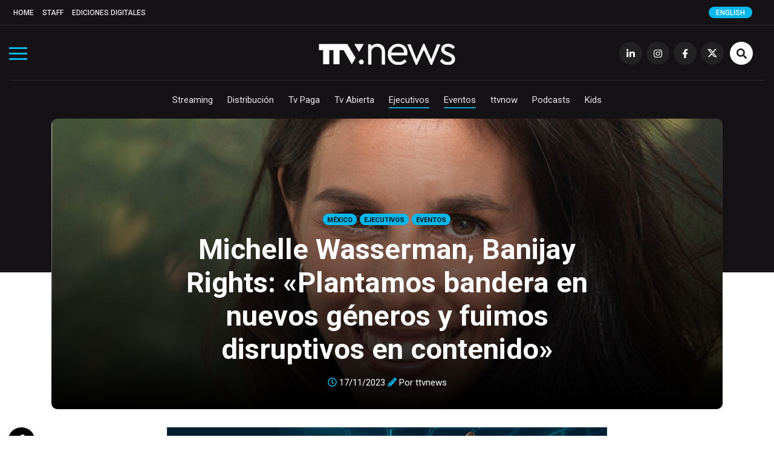

--- FILE ---
content_type: text/html; charset=UTF-8
request_url: https://www.todotvnews.com/michelle-wasserman-banijay-rights-plantamos-bandera-en-nuevos-generos-y-fuimos-disruptivos-en-contenido/
body_size: 15750
content:

<!DOCTYPE html>
<html lang="es-ES">
	<head>
		<meta charset="utf-8">
		<meta http-equiv="X-UA-Compatible" content="IE=edge">
		<meta name="viewport" content="width=device-width, initial-scale=1">
		
		<!-- Google Tag Manager -->
		<script>(function(w,d,s,l,i){w[l]=w[l]||[];w[l].push({'gtm.start':
		new Date().getTime(),event:'gtm.js'});var f=d.getElementsByTagName(s)[0],
		j=d.createElement(s),dl=l!='dataLayer'?'&l='+l:'';j.async=true;j.src=
		'https://www.googletagmanager.com/gtm.js?id='+i+dl;f.parentNode.insertBefore(j,f);
		})(window,document,'script','dataLayer','GTM-5K4WX5L');</script>
		<!-- End Google Tag Manager -->

		
                
        <title>Michelle Wasserman, Banijay Rights: &quot;Plantamos bandera en nuevos géneros y fuimos disruptivos en contenido&quot; - TTV News</title>

		        
		        
		
		
				
		
		<!-- favicon -->
		<link rel="shortcut icon" href="https://www.todotvnews.com/wp-content/themes/ttvnews_theme/assets/images/favicon.png?v2">
		<!-- Google Fonts-->
		<link href="https://fonts.googleapis.com/css?family=Roboto:300,400,400i,500,700,900&display=swap" rel="stylesheet">
		<link href="https://fonts.googleapis.com/css?family=Open+Sans:300,400,400i,700,800" rel="stylesheet">
		
		<!-- Bootstrap CSS -->
		<link href="https://www.todotvnews.com/wp-content/themes/ttvnews_theme/assets/bootstrap/css/bootstrap.min.css" rel="stylesheet">
		<!-- Hover CSS -->
		<link href="https://www.todotvnews.com/wp-content/themes/ttvnews_theme/assets/css/hover.css" rel="stylesheet">
		<!-- Normalize CSS -->
    	<link href="https://www.todotvnews.com/wp-content/themes/ttvnews_theme/assets/css/normalize.css" rel="stylesheet">
    	<!-- Toggle CSS -->
    	<link href="https://www.todotvnews.com/wp-content/themes/ttvnews_theme/assets/css/toggle-menu.css?20211217v2" rel="stylesheet">
    	<!-- Slick CSS -->
    	<link href="https://www.todotvnews.com/wp-content/themes/ttvnews_theme/assets/css/slick.css" rel="stylesheet">
    	<!-- SlickTheme CSS -->
    	<link href="https://www.todotvnews.com/wp-content/themes/ttvnews_theme/assets/css/slick-theme.css" rel="stylesheet">
        <!-- Animate CSS -->
    	<link href="https://www.todotvnews.com/wp-content/themes/ttvnews_theme/assets/css/animate.css" rel="stylesheet">
		<!-- Custom css  -->
		<link href="https://www.todotvnews.com/wp-content/themes/ttvnews_theme/assets/css/style.css?20201205" rel="stylesheet">
		
				<style>
        	.content-banner-en{display:none;}
        </style>
						
		<!--touch icon-->
		<link rel="apple-touch-icon" href="https://www.todotvnews.com/wp-content/themes/ttvnews_theme/assets/images/touch-icon-iphone-v2.png">
		<link rel="apple-touch-icon" sizes="76x76" href="https://www.todotvnews.com/wp-content/themes/ttvnews_theme/assets/images/touch-icon-iphone-v2.png">
		<link rel="apple-touch-icon" sizes="120x120" href="https://www.todotvnews.com/wp-content/themes/ttvnews_theme/assets/images/touch-icon-iphone-v2.png">
		<link rel="apple-touch-icon" sizes="152x152" href="https://www.todotvnews.com/wp-content/themes/ttvnews_theme/assets/images/touch-icon-iphone-v2.png">

		<!-- HTML5 shim and Respond.js for IE8 support of HTML5 elements and media queries -->
		<!-- WARNING: Respond.js doesn't work if you view the page via file:// -->
		<!--[if lt IE 9]
		<script src="https://oss.maxcdn.com/html5shiv/3.7.3/html5shiv.min.js"></script>
		<script src="https://oss.maxcdn.com/respond/1.4.2/respond.min.js"></script>
		<![endif]-->
		<script defer src="https://use.fontawesome.com/releases/v5.15.4/js/all.js" integrity="sha384-rOA1PnstxnOBLzCLMcre8ybwbTmemjzdNlILg8O7z1lUkLXozs4DHonlDtnE7fpc" crossorigin="anonymous"></script>

		<meta name='robots' content='index, follow, max-image-preview:large, max-snippet:-1, max-video-preview:-1' />
<link rel="alternate" hreflang="es" href="https://www.todotvnews.com/michelle-wasserman-banijay-rights-plantamos-bandera-en-nuevos-generos-y-fuimos-disruptivos-en-contenido/" />
<link rel="alternate" hreflang="en" href="https://www.todotvnews.com/en/michelle-wasserman-banijay-rights-we-planted-flag-in-new-genres-and-were-disruptive-in-content/" />

	<!-- This site is optimized with the Yoast SEO plugin v17.0 - https://yoast.com/wordpress/plugins/seo/ -->
	<meta name="description" content="La ejecutiva dialogó con ttvnews acerca del éxito que sus realities y formatos han cosechado en este 2023 y los títulos del género que están presentando" />
	<link rel="canonical" href="https://www.todotvnews.com/michelle-wasserman-banijay-rights-plantamos-bandera-en-nuevos-generos-y-fuimos-disruptivos-en-contenido/" />
	<meta property="og:locale" content="es_ES" />
	<meta property="og:type" content="article" />
	<meta property="og:title" content="Michelle Wasserman, Banijay Rights: &quot;Plantamos bandera en nuevos géneros y fuimos disruptivos en contenido&quot; - TTV News" />
	<meta property="og:description" content="La ejecutiva dialogó con ttvnews acerca del éxito que sus realities y formatos han cosechado en este 2023 y los títulos del género que están presentando" />
	<meta property="og:url" content="https://www.todotvnews.com/michelle-wasserman-banijay-rights-plantamos-bandera-en-nuevos-generos-y-fuimos-disruptivos-en-contenido/" />
	<meta property="og:site_name" content="TTV News" />
	<meta property="article:publisher" content="https://www.facebook.com/todotvnewsoficial?ref=hl" />
	<meta property="article:published_time" content="2023-11-17T18:21:54+00:00" />
	<meta property="article:modified_time" content="2023-11-17T19:40:45+00:00" />
	<meta property="og:image" content="http://todotvnews.com/wp-content/uploads/2023/11/michelle1.jpg" />
	<meta property="og:image:width" content="960" />
	<meta property="og:image:height" content="600" />
	<meta name="twitter:card" content="summary_large_image" />
	<meta name="twitter:creator" content="@todotvnews" />
	<meta name="twitter:site" content="@todotvnews" />
	<meta name="twitter:label1" content="Escrito por" />
	<meta name="twitter:data1" content="Carolina Mussio" />
	<meta name="twitter:label2" content="Tiempo de lectura" />
	<meta name="twitter:data2" content="5 minutos" />
	<script type="application/ld+json" class="yoast-schema-graph">{"@context":"https://schema.org","@graph":[{"@type":"Organization","@id":"https://www.todotvnews.com/en/#organization","name":"TTV Media Group","url":"https://www.todotvnews.com/en/","sameAs":["https://www.facebook.com/todotvnewsoficial?ref=hl","https://www.instagram.com/todotvnews","https://www.linkedin.com/company/todotvmedia","https://twitter.com/todotvnews"],"logo":{"@type":"ImageObject","@id":"https://www.todotvnews.com/en/#logo","inLanguage":"es","url":"https://www.todotvnews.com/wp-content/uploads/2022/07/logo-ttvmediagroup-v2.png","contentUrl":"https://www.todotvnews.com/wp-content/uploads/2022/07/logo-ttvmediagroup-v2.png","width":552,"height":150,"caption":"TTV Media Group"},"image":{"@id":"https://www.todotvnews.com/en/#logo"}},{"@type":"WebSite","@id":"https://www.todotvnews.com/en/#website","url":"https://www.todotvnews.com/en/","name":"TTV News","description":"Somos es el medio l\u00edder de informaci\u00f3n sobre el negocio de la producci\u00f3n, distribuci\u00f3n y consumo de contenidos audiovisuales en Iberoam\u00e9rica","publisher":{"@id":"https://www.todotvnews.com/en/#organization"},"potentialAction":[{"@type":"SearchAction","target":{"@type":"EntryPoint","urlTemplate":"https://www.todotvnews.com/en/?s={search_term_string}"},"query-input":"required name=search_term_string"}],"inLanguage":"es"},{"@type":"ImageObject","@id":"https://www.todotvnews.com/michelle-wasserman-banijay-rights-plantamos-bandera-en-nuevos-generos-y-fuimos-disruptivos-en-contenido/#primaryimage","inLanguage":"es","url":"https://www.todotvnews.com/wp-content/uploads/2023/11/michelle1.jpg","contentUrl":"https://www.todotvnews.com/wp-content/uploads/2023/11/michelle1.jpg","width":960,"height":600},{"@type":"WebPage","@id":"https://www.todotvnews.com/michelle-wasserman-banijay-rights-plantamos-bandera-en-nuevos-generos-y-fuimos-disruptivos-en-contenido/#webpage","url":"https://www.todotvnews.com/michelle-wasserman-banijay-rights-plantamos-bandera-en-nuevos-generos-y-fuimos-disruptivos-en-contenido/","name":"Michelle Wasserman, Banijay Rights: \"Plantamos bandera en nuevos g\u00e9neros y fuimos disruptivos en contenido\" - TTV News","isPartOf":{"@id":"https://www.todotvnews.com/en/#website"},"primaryImageOfPage":{"@id":"https://www.todotvnews.com/michelle-wasserman-banijay-rights-plantamos-bandera-en-nuevos-generos-y-fuimos-disruptivos-en-contenido/#primaryimage"},"datePublished":"2023-11-17T18:21:54+00:00","dateModified":"2023-11-17T19:40:45+00:00","description":"La ejecutiva dialog\u00f3 con ttvnews acerca del \u00e9xito que sus realities y formatos han cosechado en este 2023 y los t\u00edtulos del g\u00e9nero que est\u00e1n presentando","breadcrumb":{"@id":"https://www.todotvnews.com/michelle-wasserman-banijay-rights-plantamos-bandera-en-nuevos-generos-y-fuimos-disruptivos-en-contenido/#breadcrumb"},"inLanguage":"es","potentialAction":[{"@type":"ReadAction","target":["https://www.todotvnews.com/michelle-wasserman-banijay-rights-plantamos-bandera-en-nuevos-generos-y-fuimos-disruptivos-en-contenido/"]}]},{"@type":"BreadcrumbList","@id":"https://www.todotvnews.com/michelle-wasserman-banijay-rights-plantamos-bandera-en-nuevos-generos-y-fuimos-disruptivos-en-contenido/#breadcrumb","itemListElement":[{"@type":"ListItem","position":1,"name":"Portada","item":"https://www.todotvnews.com/en/"},{"@type":"ListItem","position":2,"name":"Michelle Wasserman, Banijay Rights: \u00abPlantamos bandera en nuevos g\u00e9neros y fuimos disruptivos en contenido\u00bb"}]},{"@type":"Article","@id":"https://www.todotvnews.com/michelle-wasserman-banijay-rights-plantamos-bandera-en-nuevos-generos-y-fuimos-disruptivos-en-contenido/#article","isPartOf":{"@id":"https://www.todotvnews.com/michelle-wasserman-banijay-rights-plantamos-bandera-en-nuevos-generos-y-fuimos-disruptivos-en-contenido/#webpage"},"author":{"@id":"https://www.todotvnews.com/en/#/schema/person/d8bab25342daf47a6d90a638213b9755"},"headline":"Michelle Wasserman, Banijay Rights: \u00abPlantamos bandera en nuevos g\u00e9neros y fuimos disruptivos en contenido\u00bb","datePublished":"2023-11-17T18:21:54+00:00","dateModified":"2023-11-17T19:40:45+00:00","mainEntityOfPage":{"@id":"https://www.todotvnews.com/michelle-wasserman-banijay-rights-plantamos-bandera-en-nuevos-generos-y-fuimos-disruptivos-en-contenido/#webpage"},"wordCount":1169,"publisher":{"@id":"https://www.todotvnews.com/en/#organization"},"image":{"@id":"https://www.todotvnews.com/michelle-wasserman-banijay-rights-plantamos-bandera-en-nuevos-generos-y-fuimos-disruptivos-en-contenido/#primaryimage"},"thumbnailUrl":"https://www.todotvnews.com/wp-content/uploads/2023/11/michelle1.jpg","articleSection":["Ejecutivos","Eventos"],"inLanguage":"es"},{"@type":"Person","@id":"https://www.todotvnews.com/en/#/schema/person/d8bab25342daf47a6d90a638213b9755","name":"Carolina Mussio","url":"https://www.todotvnews.com/author/cmussio/"}]}</script>
	<!-- / Yoast SEO plugin. -->


<link rel='dns-prefetch' href='//todotvnews.com' />
<link rel='stylesheet' id='wp-block-library-css' href='https://www.todotvnews.com/wp-includes/css/dist/block-library/style.min.css?ver=6165724e95ebf11659dc72591835af3e' type='text/css' media='all' />
<link rel='stylesheet' id='classic-theme-styles-css' href='https://www.todotvnews.com/wp-includes/css/classic-themes.min.css?ver=1' type='text/css' media='all' />
<style id='global-styles-inline-css' type='text/css'>
body{--wp--preset--color--black: #000000;--wp--preset--color--cyan-bluish-gray: #abb8c3;--wp--preset--color--white: #ffffff;--wp--preset--color--pale-pink: #f78da7;--wp--preset--color--vivid-red: #cf2e2e;--wp--preset--color--luminous-vivid-orange: #ff6900;--wp--preset--color--luminous-vivid-amber: #fcb900;--wp--preset--color--light-green-cyan: #7bdcb5;--wp--preset--color--vivid-green-cyan: #00d084;--wp--preset--color--pale-cyan-blue: #8ed1fc;--wp--preset--color--vivid-cyan-blue: #0693e3;--wp--preset--color--vivid-purple: #9b51e0;--wp--preset--gradient--vivid-cyan-blue-to-vivid-purple: linear-gradient(135deg,rgba(6,147,227,1) 0%,rgb(155,81,224) 100%);--wp--preset--gradient--light-green-cyan-to-vivid-green-cyan: linear-gradient(135deg,rgb(122,220,180) 0%,rgb(0,208,130) 100%);--wp--preset--gradient--luminous-vivid-amber-to-luminous-vivid-orange: linear-gradient(135deg,rgba(252,185,0,1) 0%,rgba(255,105,0,1) 100%);--wp--preset--gradient--luminous-vivid-orange-to-vivid-red: linear-gradient(135deg,rgba(255,105,0,1) 0%,rgb(207,46,46) 100%);--wp--preset--gradient--very-light-gray-to-cyan-bluish-gray: linear-gradient(135deg,rgb(238,238,238) 0%,rgb(169,184,195) 100%);--wp--preset--gradient--cool-to-warm-spectrum: linear-gradient(135deg,rgb(74,234,220) 0%,rgb(151,120,209) 20%,rgb(207,42,186) 40%,rgb(238,44,130) 60%,rgb(251,105,98) 80%,rgb(254,248,76) 100%);--wp--preset--gradient--blush-light-purple: linear-gradient(135deg,rgb(255,206,236) 0%,rgb(152,150,240) 100%);--wp--preset--gradient--blush-bordeaux: linear-gradient(135deg,rgb(254,205,165) 0%,rgb(254,45,45) 50%,rgb(107,0,62) 100%);--wp--preset--gradient--luminous-dusk: linear-gradient(135deg,rgb(255,203,112) 0%,rgb(199,81,192) 50%,rgb(65,88,208) 100%);--wp--preset--gradient--pale-ocean: linear-gradient(135deg,rgb(255,245,203) 0%,rgb(182,227,212) 50%,rgb(51,167,181) 100%);--wp--preset--gradient--electric-grass: linear-gradient(135deg,rgb(202,248,128) 0%,rgb(113,206,126) 100%);--wp--preset--gradient--midnight: linear-gradient(135deg,rgb(2,3,129) 0%,rgb(40,116,252) 100%);--wp--preset--duotone--dark-grayscale: url('#wp-duotone-dark-grayscale');--wp--preset--duotone--grayscale: url('#wp-duotone-grayscale');--wp--preset--duotone--purple-yellow: url('#wp-duotone-purple-yellow');--wp--preset--duotone--blue-red: url('#wp-duotone-blue-red');--wp--preset--duotone--midnight: url('#wp-duotone-midnight');--wp--preset--duotone--magenta-yellow: url('#wp-duotone-magenta-yellow');--wp--preset--duotone--purple-green: url('#wp-duotone-purple-green');--wp--preset--duotone--blue-orange: url('#wp-duotone-blue-orange');--wp--preset--font-size--small: 13px;--wp--preset--font-size--medium: 20px;--wp--preset--font-size--large: 36px;--wp--preset--font-size--x-large: 42px;--wp--preset--spacing--20: 0.44rem;--wp--preset--spacing--30: 0.67rem;--wp--preset--spacing--40: 1rem;--wp--preset--spacing--50: 1.5rem;--wp--preset--spacing--60: 2.25rem;--wp--preset--spacing--70: 3.38rem;--wp--preset--spacing--80: 5.06rem;}:where(.is-layout-flex){gap: 0.5em;}body .is-layout-flow > .alignleft{float: left;margin-inline-start: 0;margin-inline-end: 2em;}body .is-layout-flow > .alignright{float: right;margin-inline-start: 2em;margin-inline-end: 0;}body .is-layout-flow > .aligncenter{margin-left: auto !important;margin-right: auto !important;}body .is-layout-constrained > .alignleft{float: left;margin-inline-start: 0;margin-inline-end: 2em;}body .is-layout-constrained > .alignright{float: right;margin-inline-start: 2em;margin-inline-end: 0;}body .is-layout-constrained > .aligncenter{margin-left: auto !important;margin-right: auto !important;}body .is-layout-constrained > :where(:not(.alignleft):not(.alignright):not(.alignfull)){max-width: var(--wp--style--global--content-size);margin-left: auto !important;margin-right: auto !important;}body .is-layout-constrained > .alignwide{max-width: var(--wp--style--global--wide-size);}body .is-layout-flex{display: flex;}body .is-layout-flex{flex-wrap: wrap;align-items: center;}body .is-layout-flex > *{margin: 0;}:where(.wp-block-columns.is-layout-flex){gap: 2em;}.has-black-color{color: var(--wp--preset--color--black) !important;}.has-cyan-bluish-gray-color{color: var(--wp--preset--color--cyan-bluish-gray) !important;}.has-white-color{color: var(--wp--preset--color--white) !important;}.has-pale-pink-color{color: var(--wp--preset--color--pale-pink) !important;}.has-vivid-red-color{color: var(--wp--preset--color--vivid-red) !important;}.has-luminous-vivid-orange-color{color: var(--wp--preset--color--luminous-vivid-orange) !important;}.has-luminous-vivid-amber-color{color: var(--wp--preset--color--luminous-vivid-amber) !important;}.has-light-green-cyan-color{color: var(--wp--preset--color--light-green-cyan) !important;}.has-vivid-green-cyan-color{color: var(--wp--preset--color--vivid-green-cyan) !important;}.has-pale-cyan-blue-color{color: var(--wp--preset--color--pale-cyan-blue) !important;}.has-vivid-cyan-blue-color{color: var(--wp--preset--color--vivid-cyan-blue) !important;}.has-vivid-purple-color{color: var(--wp--preset--color--vivid-purple) !important;}.has-black-background-color{background-color: var(--wp--preset--color--black) !important;}.has-cyan-bluish-gray-background-color{background-color: var(--wp--preset--color--cyan-bluish-gray) !important;}.has-white-background-color{background-color: var(--wp--preset--color--white) !important;}.has-pale-pink-background-color{background-color: var(--wp--preset--color--pale-pink) !important;}.has-vivid-red-background-color{background-color: var(--wp--preset--color--vivid-red) !important;}.has-luminous-vivid-orange-background-color{background-color: var(--wp--preset--color--luminous-vivid-orange) !important;}.has-luminous-vivid-amber-background-color{background-color: var(--wp--preset--color--luminous-vivid-amber) !important;}.has-light-green-cyan-background-color{background-color: var(--wp--preset--color--light-green-cyan) !important;}.has-vivid-green-cyan-background-color{background-color: var(--wp--preset--color--vivid-green-cyan) !important;}.has-pale-cyan-blue-background-color{background-color: var(--wp--preset--color--pale-cyan-blue) !important;}.has-vivid-cyan-blue-background-color{background-color: var(--wp--preset--color--vivid-cyan-blue) !important;}.has-vivid-purple-background-color{background-color: var(--wp--preset--color--vivid-purple) !important;}.has-black-border-color{border-color: var(--wp--preset--color--black) !important;}.has-cyan-bluish-gray-border-color{border-color: var(--wp--preset--color--cyan-bluish-gray) !important;}.has-white-border-color{border-color: var(--wp--preset--color--white) !important;}.has-pale-pink-border-color{border-color: var(--wp--preset--color--pale-pink) !important;}.has-vivid-red-border-color{border-color: var(--wp--preset--color--vivid-red) !important;}.has-luminous-vivid-orange-border-color{border-color: var(--wp--preset--color--luminous-vivid-orange) !important;}.has-luminous-vivid-amber-border-color{border-color: var(--wp--preset--color--luminous-vivid-amber) !important;}.has-light-green-cyan-border-color{border-color: var(--wp--preset--color--light-green-cyan) !important;}.has-vivid-green-cyan-border-color{border-color: var(--wp--preset--color--vivid-green-cyan) !important;}.has-pale-cyan-blue-border-color{border-color: var(--wp--preset--color--pale-cyan-blue) !important;}.has-vivid-cyan-blue-border-color{border-color: var(--wp--preset--color--vivid-cyan-blue) !important;}.has-vivid-purple-border-color{border-color: var(--wp--preset--color--vivid-purple) !important;}.has-vivid-cyan-blue-to-vivid-purple-gradient-background{background: var(--wp--preset--gradient--vivid-cyan-blue-to-vivid-purple) !important;}.has-light-green-cyan-to-vivid-green-cyan-gradient-background{background: var(--wp--preset--gradient--light-green-cyan-to-vivid-green-cyan) !important;}.has-luminous-vivid-amber-to-luminous-vivid-orange-gradient-background{background: var(--wp--preset--gradient--luminous-vivid-amber-to-luminous-vivid-orange) !important;}.has-luminous-vivid-orange-to-vivid-red-gradient-background{background: var(--wp--preset--gradient--luminous-vivid-orange-to-vivid-red) !important;}.has-very-light-gray-to-cyan-bluish-gray-gradient-background{background: var(--wp--preset--gradient--very-light-gray-to-cyan-bluish-gray) !important;}.has-cool-to-warm-spectrum-gradient-background{background: var(--wp--preset--gradient--cool-to-warm-spectrum) !important;}.has-blush-light-purple-gradient-background{background: var(--wp--preset--gradient--blush-light-purple) !important;}.has-blush-bordeaux-gradient-background{background: var(--wp--preset--gradient--blush-bordeaux) !important;}.has-luminous-dusk-gradient-background{background: var(--wp--preset--gradient--luminous-dusk) !important;}.has-pale-ocean-gradient-background{background: var(--wp--preset--gradient--pale-ocean) !important;}.has-electric-grass-gradient-background{background: var(--wp--preset--gradient--electric-grass) !important;}.has-midnight-gradient-background{background: var(--wp--preset--gradient--midnight) !important;}.has-small-font-size{font-size: var(--wp--preset--font-size--small) !important;}.has-medium-font-size{font-size: var(--wp--preset--font-size--medium) !important;}.has-large-font-size{font-size: var(--wp--preset--font-size--large) !important;}.has-x-large-font-size{font-size: var(--wp--preset--font-size--x-large) !important;}
.wp-block-navigation a:where(:not(.wp-element-button)){color: inherit;}
:where(.wp-block-columns.is-layout-flex){gap: 2em;}
.wp-block-pullquote{font-size: 1.5em;line-height: 1.6;}
</style>
<link rel='stylesheet' id='wpml-legacy-horizontal-list-0-css' href='//todotvnews.com/wp-content/plugins/sitepress-multilingual-cms/templates/language-switchers/legacy-list-horizontal/style.css?ver=1' type='text/css' media='all' />
<link rel='stylesheet' id='search-filter-plugin-styles-css' href='https://www.todotvnews.com/wp-content/plugins/search-filter-pro/public/assets/css/search-filter.min.css?ver=2.5.12' type='text/css' media='all' />
<script type='text/javascript' src='https://www.todotvnews.com/wp-includes/js/jquery/jquery.min.js?ver=3.6.1' id='jquery-core-js'></script>
<script type='text/javascript' src='https://www.todotvnews.com/wp-includes/js/jquery/jquery-migrate.min.js?ver=3.3.2' id='jquery-migrate-js'></script>
<script type='text/javascript' id='search-filter-plugin-build-js-extra'>
/* <![CDATA[ */
var SF_LDATA = {"ajax_url":"https:\/\/www.todotvnews.com\/wp-admin\/admin-ajax.php","home_url":"https:\/\/www.todotvnews.com\/","extensions":[]};
/* ]]> */
</script>
<script type='text/javascript' src='https://www.todotvnews.com/wp-content/plugins/search-filter-pro/public/assets/js/search-filter-build.min.js?ver=2.5.12' id='search-filter-plugin-build-js'></script>
<script type='text/javascript' src='https://www.todotvnews.com/wp-content/plugins/search-filter-pro/public/assets/js/chosen.jquery.min.js?ver=2.5.12' id='search-filter-plugin-chosen-js'></script>
<link rel='shortlink' href='https://www.todotvnews.com/?p=93431' />
<meta name="generator" content="WPML ver:4.2.7.1 stt:1,2;" />
		
	</head>
	<body>
		
		<!-- Google Tag Manager (noscript) -->
		<noscript><iframe src="https://www.googletagmanager.com/ns.html?id=GTM-5K4WX5L"
		height="0" width="0" style="display:none;visibility:hidden"></iframe></noscript>
		<!-- End Google Tag Manager (noscript) -->
    
    	<!-- Preloader -->
		<!--<div id="preloader">
          <div id="status" class="animated infinite fadeIn">&nbsp;</div>
        </div>-->
		
		        
        <span class="ir-arriba bg-white"><i class="fas fa-angle-up"></i></span>
       
       <div class="menu-toggle">
            <div class="one"></div>
            <div class="two"></div>
            <div class="three"></div>
        </div>
        
        <div class="menu-section">
        	<img src="https://www.todotvnews.com/wp-content/themes/ttvnews_theme/assets/images/logo-ttvnews-light-v2.png" alt="" id="menu-logo" class="hidden center-img">
            <nav>
                <ul role="navigation" class="navigation hidden">
                    <div class="menu-menu-principal-container"><ul id="menu-menu-principal" class="menu"><li id="menu-item-4931" class="display-block-1024 menu-item menu-item-type-custom menu-item-object-custom menu-item-home menu-item-4931"><a href="http://www.todotvnews.com">Home</a></li>
<li id="menu-item-46" class="hvr-underline-from-center menu-item menu-item-type-taxonomy menu-item-object-category menu-item-46"><a href="https://www.todotvnews.com/category/streaming/">Streaming</a></li>
<li id="menu-item-47" class="hvr-underline-from-center menu-item menu-item-type-taxonomy menu-item-object-category menu-item-47"><a href="https://www.todotvnews.com/category/distribucion/">Distribución</a></li>
<li id="menu-item-3453" class="hvr-underline-from-center menu-item menu-item-type-taxonomy menu-item-object-category menu-item-3453"><a href="https://www.todotvnews.com/category/tv-paga/">Tv Paga</a></li>
<li id="menu-item-49" class="hvr-underline-from-center menu-item menu-item-type-taxonomy menu-item-object-category menu-item-49"><a href="https://www.todotvnews.com/category/tv-abierta/">Tv Abierta</a></li>
<li id="menu-item-51" class="hvr-underline-from-center menu-item menu-item-type-taxonomy menu-item-object-category current-post-ancestor current-menu-parent current-post-parent menu-item-51"><a href="https://www.todotvnews.com/category/ejecutivos/">Ejecutivos</a></li>
<li id="menu-item-52" class="hvr-underline-from-center menu-item menu-item-type-taxonomy menu-item-object-category current-post-ancestor current-menu-parent current-post-parent menu-item-52"><a href="https://www.todotvnews.com/category/eventos/">Eventos</a></li>
<li id="menu-item-3756" class="hvr-underline-from-center menu-item menu-item-type-taxonomy menu-item-object-category menu-item-3756"><a href="https://www.todotvnews.com/category/ttvnow/">ttvnow</a></li>
<li id="menu-item-54934" class="hvr-underline-from-center menu-item menu-item-type-taxonomy menu-item-object-category menu-item-54934"><a href="https://www.todotvnews.com/podcasts/">Podcasts</a></li>
<li id="menu-item-114850" class="hvr-underline-from-center menu-item menu-item-type-taxonomy menu-item-object-category menu-item-114850"><a href="https://www.todotvnews.com/category/kids/">Kids</a></li>
</ul></div>                </ul>
                <ul role="navigation" class="navigation hidden">
                    <div class="menu-menu-top-container"><ul id="menu-menu-top" class="menu"><li id="menu-item-282" class="display-none-1024 menu-item menu-item-type-custom menu-item-object-custom menu-item-home menu-item-282"><a href="http://www.todotvnews.com">Home</a></li>
<li id="menu-item-4715" class="menu-item menu-item-type-post_type menu-item-object-page menu-item-4715"><a href="https://www.todotvnews.com/staff/">Staff</a></li>
<li id="menu-item-4714" class="menu-item menu-item-type-taxonomy menu-item-object-category menu-item-4714"><a href="https://www.todotvnews.com/category/ediciones-digitales/">Ediciones Digitales</a></li>
</ul></div>                </ul>
                <ul role="navigation" class="center-nav navigation hidden">
                	<li><a href="https://www.linkedin.com/company/todotvmedia" target="_blank" class="transi-fade"><i class="fab fa-linkedin-in"></i></a></li>
                    <li><a href="https://www.instagram.com/todotvnews" target="_blank" class="transi-fade"><i class="fab fa-instagram"></i></a></li>
                    <li><a href="https://www.facebook.com/todotvnewsoficial" target="_blank" class="transi-fade"><i class="fab fa-facebook-f"></i></a></li>
                    <li><a href="https://twitter.com/todotvnews" target="_blank" class="transi-fade"><img src="https://www.todotvnews.com/wp-content/themes/ttvnews_theme/assets/images/x-twitter.svg" alt="" class="x-twitter" style="width: 13px;"></a></li>
                </ul>
            </nav>
		</div>
        
		<header class="section main-header">
             	
			<div class="section header-top">
            	<div class="container-fluid">
                	<div class="row">
                    	<div class="col-md-12 col-sm-12 col-xs-12">
                        	<nav class="menu-menu-top-container"><ul id="menu-menu-top-1" class="menu"><li class="display-none-1024 menu-item menu-item-type-custom menu-item-object-custom menu-item-home menu-item-282"><a href="http://www.todotvnews.com">Home</a></li>
<li class="menu-item menu-item-type-post_type menu-item-object-page menu-item-4715"><a href="https://www.todotvnews.com/staff/">Staff</a></li>
<li class="menu-item menu-item-type-taxonomy menu-item-object-category menu-item-4714"><a href="https://www.todotvnews.com/category/ediciones-digitales/">Ediciones Digitales</a></li>
</ul></nav>                        	
                                                        <a href="https://www.todotvnews.com/en" class="select-language" onclick="ga('send', 'event', 'CLIC', 'idioma en');">English</a>
                                                        
                                                        
                        </div> <!--end col-->
                    </div> <!--end row-->
                </div> <!--end container-->
            </div> <!--end header top-->
            
			
			<div class="section header-content">
				<div class="container-fluid">
					<div class="row">
						<div class="col-md-12 col-sm-12 col-xs-12">
					   		
						   <a href="https://www.todotvnews.com/" rel="home"><img src="https://www.todotvnews.com/wp-content/themes/ttvnews_theme/assets/images/logo-ttvnews-light-v2.png" alt="" id="main-logo"></a>
							<nav class="social-nav">
								<ul>
									<li class="display-none-1024"><a href="https://www.linkedin.com/company/todotvmedia" target="_blank" class="transi-fade"><i class="fab fa-linkedin-in"></i></a></li>
									<li class="display-none-1024"><a href="https://www.instagram.com/todotvnews" target="_blank" class="transi-fade"><i class="fab fa-instagram"></i></a></li>
									<li class="display-none-1024"><a href="https://www.facebook.com/todotvnewsoficial" target="_blank" class="transi-fade"><i class="fab fa-facebook-f"></i></a></li>
									<li class="display-none-1024"><a href="https://twitter.com/todotvnews" target="_blank" class="transi-fade">
										<img src="https://www.todotvnews.com/wp-content/themes/ttvnews_theme/assets/images/x-twitter.svg" alt="" class="x-twitter" style="width: 16px; margin: 0 auto; padding-top: 12px;">	
									</a></li>
									<!--<li class="display-none-1024"><a href="https://www.youtube.com/channel/UC7b3eBswBdMjpGH0Ijisx0Q" target="_blank" class="transi-fade"><i class="fab fa-youtube"></i></a></li>-->
									<li class="btn-search">
										<a id="toggle-search-btn" class="transi-fade"><i class="fas fa-search"></i></a>
										<a id="toggle-search-close-btn" class="transi-fade"><i class="fas fa-times"></i></a>
									</li>
								</ul>
							</nav> <!--end social nav-->
							<nav class="main-nav">
								<nav class="menu-menu-principal-container"><ul id="menu-menu-principal-1" class="menu"><li class="display-block-1024 menu-item menu-item-type-custom menu-item-object-custom menu-item-home menu-item-4931"><a href="http://www.todotvnews.com">Home</a></li>
<li class="hvr-underline-from-center menu-item menu-item-type-taxonomy menu-item-object-category menu-item-46"><a href="https://www.todotvnews.com/category/streaming/">Streaming</a></li>
<li class="hvr-underline-from-center menu-item menu-item-type-taxonomy menu-item-object-category menu-item-47"><a href="https://www.todotvnews.com/category/distribucion/">Distribución</a></li>
<li class="hvr-underline-from-center menu-item menu-item-type-taxonomy menu-item-object-category menu-item-3453"><a href="https://www.todotvnews.com/category/tv-paga/">Tv Paga</a></li>
<li class="hvr-underline-from-center menu-item menu-item-type-taxonomy menu-item-object-category menu-item-49"><a href="https://www.todotvnews.com/category/tv-abierta/">Tv Abierta</a></li>
<li class="hvr-underline-from-center menu-item menu-item-type-taxonomy menu-item-object-category current-post-ancestor current-menu-parent current-post-parent menu-item-51"><a href="https://www.todotvnews.com/category/ejecutivos/">Ejecutivos</a></li>
<li class="hvr-underline-from-center menu-item menu-item-type-taxonomy menu-item-object-category current-post-ancestor current-menu-parent current-post-parent menu-item-52"><a href="https://www.todotvnews.com/category/eventos/">Eventos</a></li>
<li class="hvr-underline-from-center menu-item menu-item-type-taxonomy menu-item-object-category menu-item-3756"><a href="https://www.todotvnews.com/category/ttvnow/">ttvnow</a></li>
<li class="hvr-underline-from-center menu-item menu-item-type-taxonomy menu-item-object-category menu-item-54934"><a href="https://www.todotvnews.com/podcasts/">Podcasts</a></li>
<li class="hvr-underline-from-center menu-item menu-item-type-taxonomy menu-item-object-category menu-item-114850"><a href="https://www.todotvnews.com/category/kids/">Kids</a></li>
</ul></nav>							</nav> <!--end main nav-->

							<div class="div-search">
								<form role="search" method="get" action="https://www.todotvnews.com/">
									<input type="submit" value="" onclick="ga('send', 'event', 'CLIC', 'busqueda');" />
									<label>
										<input type="search" placeholder="Buscar..." value="" name="s" title="Buscar:" />
									</label>
								</form>
							</div> <!--end search-->

						</div> <!--end col-->
					</div> <!--end row-->
				</div> <!--end container-->
			</div> <!--end header content-->
		</header> <!--end header-->


	    

          	<div class="full-article entry-image-single">

			<div class="container-fluid">

				<!--POSICION VIDEO ARRIBA-->
				  					  				            		<!--POSICION VIDEO ARRIBA-->

				<div class="row">
					<div class="col-md-12 col-sm-12 col-xs-12 padding-left-0-767 padding-right-0-767">
												<div class="container">
							<div class="row">
								<div class="col-12 padding-left-0-767 padding-right-0-767">
									<article class="size-1 border-radius-10 border-radius-0-767">
								<figure class="entry-image bg-image border-radius-10 border-radius-0-767 lazy" data-bgimg="https://www.todotvnews.com/wp-content/uploads/2023/11/michelle1.jpg" style="background-image:url(https://www.todotvnews.com/wp-content/themes/ttvnews_theme/assets/images/recent-post/img-transparente-01.png);">
									<img src="https://www.todotvnews.com/wp-content/themes/ttvnews_theme/assets/images/recent-post/img-transparente-01.png" alt="">
								</figure> <!--end figure-->
								<div class="gradiet-bgk border-radius-10 border-radius-0-767">
									<div class="entry-data">
										<div class="entry-category">
											<div class="section">
												 <a href="https://www.todotvnews.com/pais/mexico/" rel="tag">México</a>												<a href="https://www.todotvnews.com/category/ejecutivos/" rel="category tag">Ejecutivos</a> <a href="https://www.todotvnews.com/category/eventos/" rel="category tag">Eventos</a>											</div>
										</div>
										<div class="entry-title">
											<h1 class="text-center">
												<a href="https://www.todotvnews.com/michelle-wasserman-banijay-rights-plantamos-bandera-en-nuevos-generos-y-fuimos-disruptivos-en-contenido/" class="transi-fade">Michelle Wasserman, Banijay Rights: «Plantamos bandera en nuevos géneros y fuimos disruptivos en contenido»</a>
											</h1>
										</div> <!--end entry title-->
										<div class="entry-author section text-center">
											<span class="color-light-blue"><i class="far fa-clock"></i></span> 17/11/2023 <span class="color-light-blue"><i class="fas fa-pencil-alt"></i></span> Por  <a href="https://www.todotvnews.com/autor/ttvnews/" rel="tag">ttvnews</a>
										</div> <!--end entry author-->
									</div> <!--end entry data-->
								</div> <!--end gradiet bgk-->
							</article>
								</div>
							</div>
						</div>
						
											</div> <!--end col-->
				</div> <!--end row-->
			</div> <!--end container-->

            <div class="left-shared">
                <ul>
                    <li>
                        <a href="https://www.facebook.com/sharer/sharer.php?u=https://www.todotvnews.com/michelle-wasserman-banijay-rights-plantamos-bandera-en-nuevos-generos-y-fuimos-disruptivos-en-contenido/" target="_blank" class="icon-facebook"><i class="fab fa-facebook-f"></i></a>
                    </li>
                    <li>
                        <a href="https://twitter.com/intent/tweet?url=https://www.todotvnews.com/michelle-wasserman-banijay-rights-plantamos-bandera-en-nuevos-generos-y-fuimos-disruptivos-en-contenido/&text=Michelle Wasserman, Banijay Rights: «Plantamos bandera en nuevos géneros y fuimos disruptivos en contenido»" target="_blank" class="icon-twitter"><img src="https://www.todotvnews.com/wp-content/themes/ttvnews_theme/assets/images/x-twitter.svg" alt="" class="x-twitter" style="width: 18px; margin: 0 auto; padding-top: 15px;"></a>
                    </li>
                    <li>
                        <a href="http://www.linkedin.com/shareArticle?mini=true&amp;url=https://www.todotvnews.com/michelle-wasserman-banijay-rights-plantamos-bandera-en-nuevos-generos-y-fuimos-disruptivos-en-contenido/" target="_blank" class="icon-linkedin"><i class="fab fa-linkedin-in"></i></a>
                    </li>
                    <li>
                        <a href="https://wa.me/?text=https://www.todotvnews.com/michelle-wasserman-banijay-rights-plantamos-bandera-en-nuevos-generos-y-fuimos-disruptivos-en-contenido/" data-action="share/whatsapp/share" class="icon-whatsapp" target="_blank"><i class="fab fa-whatsapp"></i></a>
                    </li>
                </ul>
            </div>

            <div class="bottom-shared">
            	<ul>
                    <li>
                        <a href="https://www.facebook.com/sharer/sharer.php?u=https://www.todotvnews.com/michelle-wasserman-banijay-rights-plantamos-bandera-en-nuevos-generos-y-fuimos-disruptivos-en-contenido/" target="_blank" class="icon-facebook"><i class="fab fa-facebook-f"></i></a>
                    </li>
                    <li>
                        <a href="https://twitter.com/intent/tweet?url=https://www.todotvnews.com/michelle-wasserman-banijay-rights-plantamos-bandera-en-nuevos-generos-y-fuimos-disruptivos-en-contenido/&text=Michelle Wasserman, Banijay Rights: «Plantamos bandera en nuevos géneros y fuimos disruptivos en contenido»" target="_blank" class="icon-twitter"><img src="https://www.todotvnews.com/wp-content/themes/ttvnews_theme/assets/images/x-twitter.svg" alt="" class="x-twitter" style="width: 15px; height: 1em; margin: 0 auto;"></a>
                    </li>
                    <li>
                        <a href="http://www.linkedin.com/shareArticle?mini=true&amp;url=https://www.todotvnews.com/michelle-wasserman-banijay-rights-plantamos-bandera-en-nuevos-generos-y-fuimos-disruptivos-en-contenido/" target="_blank" class="icon-linkedin"><i class="fab fa-linkedin-in"></i></a>
                    </li>
                    <li>
                        <a href="whatsapp://send?text=https://www.todotvnews.com/michelle-wasserman-banijay-rights-plantamos-bandera-en-nuevos-generos-y-fuimos-disruptivos-en-contenido/" data-action="share/whatsapp/share" class="icon-whatsapp" target="_blank"><i class="fab fa-whatsapp"></i></a>
                    </li>
                </ul>
            </div>

			<div class="container full-article">
				<div class="row">
					
					<div class="col-12" id="dorimedia">
						<a href="https://dorimedia.com/" target="_blank">
							<div id="divBannerDomingo" class="banneroculto">
								<img src="https://todotvnews.com/wp-content/uploads/2025/11/DM_TodoTV_LaSubasta_728X180.gif" alt="" class="center-img" style="margin-bottom: 30px;">
							</div>
							
							<div id="divBannerLunes" class="banneroculto">
								<img src="https://todotvnews.com/wp-content/uploads/2025/11/DM_TodoTV_Soul-Sucker_728X180.gif" alt="" class="center-img" style="margin-bottom: 30px;">
							</div>
							
							<div id="divBannerMartes" class="banneroculto">
								<img src="https://todotvnews.com/wp-content/uploads/2025/11/DM_TodoTV_AMIA_728X180.gif" alt="" class="center-img" style="margin-bottom: 30px;">
							</div>
							
							<div id="divBannerMiercoles" class="banneroculto">
								<img src="https://todotvnews.com/wp-content/uploads/2025/11/DM_TodoTV_LaSubasta_728X180.gif" alt="" class="center-img" style="margin-bottom: 30px;">
							</div>

							<div id="divBannerJueves" class="banneroculto">
								<img src="https://todotvnews.com/wp-content/uploads/2025/11/DM_TodoTV_Soul-Sucker_728X180.gif" alt="" class="center-img" style="margin-bottom: 30px;">
							</div>

							<div id="divBannerViernes" class="banneroculto">
								<img src="https://todotvnews.com/wp-content/uploads/2025/11/DM_TodoTV_LaSubasta_728X180.gif" alt="" class="center-img" style="margin-bottom: 30px;">
							</div>

							<div id="divBannerSabado" class="banneroculto">
								<img src="https://todotvnews.com/wp-content/uploads/2025/11/DM_TodoTV_AMIA_728X180.gif" alt="" class="center-img" style="margin-bottom: 30px;">
							</div>	
						</a>
					</div>
					
					<style>
						.banneroculto{display: none;}
					</style>

					<script>
						var fechaActual = new Date();

						var numeroDiaSemana = fechaActual.getDay();

						var divMostrar = "divBanner" + ["Domingo", "Lunes", "Martes", "Miercoles", "Jueves", "Viernes", "Sabado"][numeroDiaSemana];
						document.getElementById(divMostrar).style.display = "block";
					</script>
					
					<div class="col-lg-8 col-md-12 col-sm-12 col-xs-12">

                                               <div class="entry-date">
                            <span class="color-light-blue"><i class="fas fa-tag"></i></span>  <a href="https://www.todotvnews.com/seccion/banijay/" rel="tag">Banijay</a>, <a href="https://www.todotvnews.com/seccion/mipcancun/" rel="tag">Mipcancun</a>						</div> <!--end entry date-->
                        
						
						<div class="entry-content">
							<p>La ejecutiva dialogó con <strong>ttvnews</strong> acerca del éxito que sus realities y formatos han cosechado en este 2023 y los títulos del género que están presentando en la actual edición de Mipcancún.</p>
<p>En un año marcado por la búsqueda de nuevos modelos de negocio que respondan a los hábitos cambiantes de las audiencias, y conflictos tanto a nivel económico como de gremios, la industria entera ha tenido que adaptarse y buscar formas de mantenerse a flote en un mar tumultuoso.</p><div class="content-banner content-banner-es" id="content-banner"></div><div class="content-banner content-banner-en" id="content-banner-en"></div>
<p>Y América Latina no fue la excepción, siendo una región diversa que enfrenta sus propios desafíos en materia de producción y distribución. «Como siempre, Latinoamérica es impredecible, pero este año se ha vuelto aún más desafiante para todos», comenzó en diálogo con <strong>ttvnews</strong> Michelle Wasserman, VPS para LatAm, EEUU Hispano y Brasil de Banijay Rights.</p>
<p>«Los presupuestos no son suficientes para producir, las asociaciones que alguna vez fueron una ventaja o upgrade, se convirtieron en una necesidad y, si bien se plantean nuevos modelos de producción, distribución y asociación, la creatividad para hacer negocios es imprescindible para mantener el rumbo», explicó la ejecutiva.</p>
<p>En este contexto, sin embargo, Banijay se ha mantenido como uno de esos grandes jugadores que han sabido hacerle frente a los desafíos. «Logramos seguir avanzando, haciendo viajar nuestros contenidos generando una gran estabilidad, y generando crecimiento con nuevos IP’s y temporadas que se renuevan en las series exitosas. Plantamos bandera en nuevos géneros y fuimos disruptivos en contenido, explotación de nuevas ventanas, y negocios derivados».</p>
<p>«Banijay ha estado surfeando la ola, continuamos desarrollando nuevos contenidos, haciendo buenas alianzas y movimientos estratégicos como la adquisición de compañías que nos generan valor agregado a nuestro catálogo», agregó la ejecutiva.</p>
<p>Como gran bandera en esta batalla, Banijay continúa cosechando los frutos de sus sobresalientes realities, en un año que ha sido particularmente excepcional para una de sus franquicias más antiguas y exitosas.</p>
<p>«Si tuviera que elegir, quizás me extendería en el reflejo de lo que hoy son los realities en la región, entre los que se encuentran el regreso de <em>Gran Hermano</em>: un universo en si mismo que volvió a la TV abierta con producciones exitosas en México, EEUU Hispano, Chile y Argentina», destacó la ejecutiva. En Argentina, en particular, en su 11a edición fue el programa más visto en los últimos 9 años de la TV abierta, con picos de 89% de share, llegando a más de 36 millones de personas, equivalente al 83% de la población del país.</p>
<p>Además, el ventaneo que se trabajó en plataformas como VIX o Pluto ha generado resultados sin precedentes.</p>
<p>En el caso de Pluto, llegó a convertirse en un caso de estudio sobrepasando todas las expectativas y mediciones en la plataforma convirtiéndose en la app gratuita más descargada en Argentina con 7 millones de descargas durante todo el período de transmisión. El canal exclusivo de Pluto TV, <em>Gran Hermano Live</em>, se convirtió en el canal más visto a nivel regional mientras que el contenido de BB en redes sociales generó 2,6 millones de visualizaciones y 133,5 millones de engagement, siendo el programa de TV de Argentina con mayor engagement.</p>
<p>Por su parte, <em>La casa de Famosos</em> en tuvo el mejor numero digital en la historia de la compañía Mejicana con un alcance masivo tanto en Canal de las Estrellas como en ViX, a base del resultado de una destacada estrategia de programación mientras los videos en redes sociales superan los 5000 millones de reproducciones.</p>
<p>Además de <em>Gran Hermano,</em> la ejecutiva destacó el éxito de <em>Survivor,</em> formato producido en 80 territorios, con más de 400 series en su haber, y 5.700 participantes que pasaron por el show, con más de 8.000 episodios… y contando. «Este año el show se llevará a cabo en 23 países y en la propia América Latina incluyendo su regreso en Colombia a través de la pantalla de RCN después de 15 años de su última versión, y en Argentina por Telefe luego de 20 años que fuera transmitido por otro canal. En México ya llevamos 4 temporadas exitosas en Azteca, y en Brasil un consecutivo de éxitos en Globo donde actualmente se transmite la temporada número seis», explicó.</p>
<p>Para continuar en este camino de éxito, en la pasada edición de Mipcom, Banijay Rights presentó el programa <em>Los 50,</em> el cual ha tenido «una gran recepción», reveló Wasserman. «El formato es originario de Francia y la primera adaptación fue en el mercado de EEUU Hispano, en Telemundo más precisamente. La temporada fue muy exitosa, arrancó bien y luego fue creciendo. Es el segundo show más visto de la emisora luego de La casa de los Famosos (Big Brother) que lleva ya su trayectoria y tiene un posicionamiento previo. Ya hay una segunda temporada confirmada para Telemundo y tiene un gran potencial para viajar en Latinoamérica», agregó la ejecutiva.</p>
<p><em>Los 50</em> forma parte del catálogo que la distribuidora está presentando esta semana en Mipcancún, junto a otro formato innovador: <em>Buddy Games</em>, que acaba de ser lanzado en CBS y en Mipcom fue su primera presentación para el mercado Latino. «Un formato simple, probado, pero con una premisa que lo hace especial y única. La amistad. La relación entre compañeros, amigotes de toda la vida que se conocen en todo aspecto, y que, participando del show, no solo eligen competir juntos, sino vivir una aventura, donde encontraran la risa, un escape de su rutina y responsabilidades, un revival de aventuras y desafíos con la madurez del hoy, al tiempo que se pondrán a prueba la lealtad y compromiso como grupo y se tomaran decisiones que pueden cambiar una amistad de por vida», explicó la ejecutiva.</p>
<p>«Hoy los realities y las competencias están en su cúspide, pero si además le sumamos el componente social de la amistad por la naturaleza de los latinos potencia la premisa. <em>Buddy Games</em> es un show que además de ser escalable a las economías locales, es flexible para hacerse semanal o diario», agregó.</p>
<p>Y en materia de ficción, la ejecutiva destacó la serie <em>Lara</em> (working title), «una historia muy interesante a nivel global».</p>
<p>«Entusiasmados no solo por su contenido sino además de que el grupo haya elegido destinar su energía e inversión en contenido de origen latino. Producciones como <em>Lara</em> o <em>Searching for Mexico with Eva Longoria</em> nos genera mucho valor tener una producción de estas características en nuestro catálogo. Son contenidos que se adecuan a varias plataformas y da lugar para jugar de una manera eficiente con el ventaneo sumado a que su footprint es claramente panregional», concluyó.</p>
</p>
                            

						</div> <!--end entry content-->

						<!--POSICION VIDEO ABAJO-->
						                        <!--POSICION VIDEO ABAJO-->
					</div> <!--end col-->

					<div class="col-lg-4 col-md-12 col-sm-12 col-xs-12">
                        <!--banner-->
				<!--end banner-->

<!--banner-->
                        <div class="section margin-bottom-30" id="madd">
                <div class="container">
                    <div class="row">
                        <div class="col-12">
                            <a href="https://www.madd.tv" onclick="ga('send', 'event', 'CLIC', 'banner article madd');" onload="ga('send', 'event', 'impresion', 'banner madd');" target="_blank">
                                <img src="https://www.todotvnews.com/wp-content/uploads/2025/10/Todo-243x486-Madd-1.gif" class="center-img lazy">
                            </a>
                        </div> <!--end col-->
                    </div> <!--end row-->
                </div> <!--end container-->
            </div> <!--end section-->
            <!--end banner-->

<!--<div class="section margin-bottom-30">
	<div class="container">
		<div class="row">
			<div class="col-12">
				<a href="mailto:miriarte@todotv.tv,fmoreno@todotv.tv,acarreira@todotv.tv?Subject=Reservar%20espacio%20publicitario" target="_blank">
					<img src="https://todotvnews.com/wp-content/uploads/2024/04/LA_SCREENINGS_POST.png" class="center-img lazy">
				</a>
			</div>
		</div>
	</div>
</div>-->

<!--banner-->
                <!--end banner-->

<!--banner-->
                        <div class="section margin-bottom-30" id="kanald">
                <div class="container">
                    <div class="row">
                        <div class="col-12">
                            <a href="https://kanald.international/?utm_source=ttv2025" onclick="ga('send', 'event', 'CLIC', 'banner article kanald');" onload="ga('send', 'event', 'impresion', 'banner kanald');" target="_blank">
                                <img src="https://www.todotvnews.com/wp-content/uploads/2025/11/243_x_486_copy.jpg" class="center-img lazy">
                            </a>
                        </div> <!--end col-->
                    </div> <!--end row-->
                </div> <!--end container-->
            </div> <!--end section-->
            <!--end banner-->




<!---->

<!--<div class="section margin-bottom-30">
    <div class="container">
        <div class="row">
            <div class="col-12">
                <a onclick="ga('send', 'event', 'CLIC', 'banner single sony');" href="https://bit.ly/3mVEzij" onload="ga('send', 'event', 'impresion', 'banner single sony');" target="_blank">
                    <img src="http://todotvnews.com/wp-content/uploads/2020/11/TODOTV-BNN-243x486-1.gif" alt="" class="center-img">
                </a>
            </div>
        </div>
    </div>
</div>
-->

<!--<div class="section margin-bottom-30">
	<div class="container">
		<div class="row">
			<div class="col-12">
				<a href="mailto:miriarte@todotv.tv,fmoreno@todotv.tv,acarreira@todotv.tv?Subject=Reservar%20espacio%20publicitario" target="_blank">
					<img src="https://todotvnews.com/wp-content/uploads/2024/05/BANNER_EVENTCONECTA_NATPEBUDAPEST_1080x1350.gif" class="center-img lazy" style="width: 300px;">
				</a>
			</div>
		</div>
	</div>
</div>-->

<!--<div class="section margin-bottom-30">
	<div class="container">
		<div class="row">
			<div class="col-12">
				<a href="mailto:miriarte@todotv.tv,fmoreno@todotv.tv,acarreira@todotv.tv?Subject=Reservar%20espacio%20publicitario%20iberseries" target="_blank">
					<img src="https://todotvnews.com/wp-content/uploads/2024/07/IBERSERIES_BANNER_300X250.gif" class="center-img lazy" style="width: 300px;">
				</a>
			</div>
		</div>
	</div>
</div>-->

<!--<div class="section margin-bottom-30">
	<div class="container">
		<div class="row">
			<div class="col-12">
				<a href="mailto:miriarte@todotv.tv,fmoreno@todotv.tv,acarreira@todotv.tv?Subject=Reservar%20espacio%20publicitario%20Mipcancun" target="_blank">
					<img src="https://www.todotvnews.com/wp-content/uploads/2024/09/MIPCOMCANCUN_BANNER_300X250.gif" class="center-img lazy" style="width: 300px;">
				</a>
			</div>
		</div>
	</div>
</div>-->

<!--<div class="section margin-bottom-30">
	<div class="container">
		<div class="row">
			<div class="col-12">
				<a href="mailto:miriarte@todotv.tv,fmoreno@todotv.tv,acarreira@todotv.tv?Subject=Reservar%20espacio%20publicitario%20mipcom" target="_blank">
					<img src="https://todotvnews.com/wp-content/uploads/2024/07/MIPCOM_BANNER_300X250.gif" class="center-img lazy" style="width: 300px;">
				</a>
			</div>
		</div>
	</div>
</div>-->
<!--<div class="section margin-bottom-30">
	<div class="container">
		<div class="row">
			<div class="col-12">
				<a href="mailto:miriarte@todotv.tv,fmoreno@todotv.tv,acarreira@todotv.tv?Subject=Reservar%20espacio%20publicitario%20NAPTE-BUDAPEST" target="_blank">
					<img src="https://todotvnews.com/wp-content/uploads/2025/04/TTV_NAPTE-BUDAPEST_300X250.gif" class="center-img lazy" style="width: 300px;">
				</a>
			</div>
		</div>
	</div>
</div>-->


					</div> <!--end col-->
					
					<div class="col-12 d-flex justify-content-center" id="endemolshinebd" style="border-top: solid 1px #eee; padding-top: 30px; margin-top: 30px; margin-bottom: 30px;">
						<a href="https://endemolshinebd.com/" target="_blank">
							<img loading="lazy" src="http://todotvnews.com/wp-content/uploads/2026/01/ENDEMOLSHBoomdog_TODOTV_ESBD_970x90px.gif" alt="">
						</a>
					</div>
					
					<div class="col-12 d-flex justify-content-center" id="icex" style="margin-bottom: 30px;">
						<a href="http://icex.es/" target="_blank">
							<img loading="lazy" src="http://todotvnews.com/wp-content/uploads/2026/01/ICEX_TODOTV_banner_970x90px.jpg" alt="">
						</a>
					</div>
					
					<!--<div class="col-12 d-flex justify-content-center" id="mipcom25" style="border-top: solid 1px #eee; padding-top: 30px; margin-top: 30px; margin-bottom: 30px;">
						<a href="https://www.mipcom.com/en-gb/visit.html?utm_source=mipcom25_todo_tv&utm_medium=barter_website&utm_campaign=mipcom25_generic" target="_blank">
							<img loading="lazy" src="https://todotvnews.com/wp-content/uploads/2025/09/TODO-TV_728x180px2.jpg" alt="">
						</a>
					</div>-->
					
					<!--<div class="col-12 d-flex justify-content-center" id="mipcomcancun" style="border-top: solid 1px #eee; padding-top: 30px; margin-top: 30px; margin-bottom: 30px;">
						<a href="https://www.mipcancun.com/en-gb/attend.html?utm_source=mipcancun2025_todo_tv_&utm_medium=barter_website&utm_campaign=mipcancun2025_1to1" target="_blank">
							<img loading="lazy" src="https://todotvnews.com/wp-content/uploads/2025/10/TODO-TV_728x180px.jpg" alt="">
						</a>
					</div>-->
					
										
										<!--<div class="col-12 d-flex justify-content-center" id="natpe" style="border-top: solid 1px #eee; padding-top: 30px; margin-top: 30px; margin-bottom: 30px;">
						<a href="https://global.natpe.com/2024/?utm_source=contra&utm_campaign=TT" target="_blank">
							<img loading="lazy" src="https://todotvnews.com/wp-content/uploads/2023/10/NA.37628.NATGL24.ContraAd-728x180-1.gif" alt="">
						</a>
					</div>-->
										
					<!--<div class="col-12 d-flex justify-content-center" id="dubrovnik">
						<a href="https://neweumarket.com/dubrovnik/" target="_blank">
							<img loading="lazy" src="https://todotvnews.com/wp-content/uploads/2025/05/NEM-DU-KV-Agenda-Todo-TV-970-x90.jpg" alt="">
						</a>
					</div>-->
					
					<!--<div class="col-12 d-flex justify-content-center" id="nextvseriesmexico">
						<a href="https://events.nextvseries.com/NextvSeriesLatinAmerica2023#/agenda?lang=es" target="_blank">
							<img loading="lazy" src="https://todotvnews.com/wp-content/uploads/2023/11/Nextv_Series_Brasil-728x180-1.gif" alt="">
						</a>
					</div>-->
					
					<!--<div class="col-12 d-flex justify-content-center" id="calinos" style="border-top: solid 1px #eee; padding-top: 30px; margin-top: 30px;">
						<a href="https://calinosentertainment.com/?utm_source=TTV&utm_medium=InsideNotes&utm_campaign=NatpeBud2023&utm_content=630x150" target="_blank">
							<img src="https://todotvnews.com/wp-content/uploads/2023/05/Calinos_TTV_NatpeBud2023_630x150.gif" alt="">
						</a>
					</div>-->
					
					<!--<div class="col-12 d-flex justify-content-center" id="nextvseries" style="margin-top: 30px;">
						<a href="https://events.nextvseries.com/NextvSeriesSouthAmerica2023#/tickets?lang=es" target="_blank">
							<img src="https://todotvnews.com/wp-content/uploads/2023/03/Media-partner-todotvnews_728_x_180.gif" alt="" style="width: 630px;">
						</a>
					</div>-->
					
										<!--<div class="col-12 d-flex justify-content-center" id="summitpropiedadintelectual" style="margin-top: 30px;">
						<a href="https://summitpropiedadintelectual.com/" target="_blank">
							<img src="https://todotvnews.com/wp-content/uploads/2024/03/gif_ttv_728x180.gif" alt="" style="width: 630px;">
						</a>
					</div>-->
										
					<!--<div class="col-12 d-flex justify-content-center" id="nextvseries" style="margin-top: 30px;">
						<a href="https://southamerica.nextvseries.com/es/registration/" target="_blank">
							<img src="https://todotvnews.com/wp-content/uploads/2024/03/NextvSeriesSouthAmerica_MediaPartners_TTV-News-banner_728x180_23022023.gif" alt="" style="width: 630px;">
						</a>
					</div>-->
					
					<!--<div class="col-12 d-flex justify-content-center" id="encregtel" style="margin-top: 30px;">
						<a href="https://encregtel.com/2024/" target="_blank">
							<img src="https://todotvnews.com/wp-content/uploads/2024/03/GIF728X180.gif" alt="" style="width: 630px;">
						</a>
					</div>-->
										<!--<div class="col-12 d-flex justify-content-center" id="iberseries" style="margin-top: 30px;">
						<a href="https://iberseriesplatinoindustria.com/" target="_blank">
							<img src="https://todotvnews.com/wp-content/uploads/2024/06/IBERSERIES_TODO_TV_728x180_GIF_ESP.gif" alt="" style="width: 630px;">
						</a>
					</div>-->
					
				</div> <!--end row-->
			</div> <!--end container-->
            </div>



            <!--related post-->
            <div id="related-news" class="section">
            <div class="container-fluid">
            <div class="row justify-content-md-center">
                <div class="col-12">
                    <div class="section-title">
                        <!--<span class="text-center color-black">Noticias Relacionadas</span>-->
                    </div> <!--end section title-->
                </div> <!--end col-->
                        </div>
            </div>
            </div>
            <!--related post-->

            <!-------->

     <div id="related-news-ttvnow" class="section">
     <div class="container-fluid">
            <div class="row justify-content-md-center">
                <div class="col-12">
                    <div class="section-title">
                        <span class="text-center color-black">Noticias Relacionadas</span>
                    </div> <!--end section title-->
                </div> <!--end col-->

     
	  	  <div class="col-lg-3 col-md-3 col-sm-12 col-xs-12">
						<article class="matchheight size-4 bg-white box-shadow border-radius-5 translate-5">
							<a href="https://www.todotvnews.com/las-5-noticias-mas-destacadas-de-la-jornada-1178/">
								<figure class="entry-image bg-image border-botom border-radius-5-0" style="background-image:url(https://www.todotvnews.com/wp-content/uploads/2026/01/TopChefVipEsp.jpg);">
									<img src="https://www.todotvnews.com/wp-content/themes/ttvnews_theme/assets/images/recent-post/img-transparente-02.png" alt="">
								</figure> <!--end figure-->
							</a>
							<div class="entry-data">
								<div class="entry-title">
									<h3 class="text-center">
										<a href="https://www.todotvnews.com/las-5-noticias-mas-destacadas-de-la-jornada-1178/" class="transi-fade">Las 5 noticias más destacadas de la jornada</a>
									</h3>
								</div> <!--end entry title-->
							</div> <!--end entry data-->
						</article> <!--end article-->
					</div> <!--end col-->



	  	  <div class="col-lg-3 col-md-3 col-sm-12 col-xs-12">
						<article class="matchheight size-4 bg-white box-shadow border-radius-5 translate-5">
							<a href="https://www.todotvnews.com/rtve-y-boxfish-presentan-la-edicion-espanola-de-top-chef-vip-just-desserts/">
								<figure class="entry-image bg-image border-botom border-radius-5-0" style="background-image:url(https://www.todotvnews.com/wp-content/uploads/2026/01/TopChefVipEsp.jpg);">
									<img src="https://www.todotvnews.com/wp-content/themes/ttvnews_theme/assets/images/recent-post/img-transparente-02.png" alt="">
								</figure> <!--end figure-->
							</a>
							<div class="entry-data">
								<div class="entry-title">
									<h3 class="text-center">
										<a href="https://www.todotvnews.com/rtve-y-boxfish-presentan-la-edicion-espanola-de-top-chef-vip-just-desserts/" class="transi-fade">RTVE y BoxFish presentan la edición española de Top Chef VIP Just Desserts</a>
									</h3>
								</div> <!--end entry title-->
							</div> <!--end entry data-->
						</article> <!--end article-->
					</div> <!--end col-->



	  	  <div class="col-lg-3 col-md-3 col-sm-12 col-xs-12">
						<article class="matchheight size-4 bg-white box-shadow border-radius-5 translate-5">
							<a href="https://www.todotvnews.com/ravalear-original-de-hbo-primera-serie-espanola-en-seccion-oficial-de-la-berlinale/">
								<figure class="entry-image bg-image border-botom border-radius-5-0" style="background-image:url(https://www.todotvnews.com/wp-content/uploads/2026/01/RAVALEAR-RAVALEJAR.jpg);">
									<img src="https://www.todotvnews.com/wp-content/themes/ttvnews_theme/assets/images/recent-post/img-transparente-02.png" alt="">
								</figure> <!--end figure-->
							</a>
							<div class="entry-data">
								<div class="entry-title">
									<h3 class="text-center">
										<a href="https://www.todotvnews.com/ravalear-original-de-hbo-primera-serie-espanola-en-seccion-oficial-de-la-berlinale/" class="transi-fade">Ravalear, original de HBO, primera serie española en sección oficial de la Berlinale</a>
									</h3>
								</div> <!--end entry title-->
							</div> <!--end entry data-->
						</article> <!--end article-->
					</div> <!--end col-->



	  	  <div class="col-lg-3 col-md-3 col-sm-12 col-xs-12">
						<article class="matchheight size-4 bg-white box-shadow border-radius-5 translate-5">
							<a href="https://www.todotvnews.com/netflix-y-sony-pictures-entertainment-cierran-un-nuevo-acuerdo-pay-1-con-alcance-global/">
								<figure class="entry-image bg-image border-botom border-radius-5-0" style="background-image:url(https://www.todotvnews.com/wp-content/uploads/2026/01/Uncharted-Spider-Man-Cruzando-el-Multiverso-1.png);">
									<img src="https://www.todotvnews.com/wp-content/themes/ttvnews_theme/assets/images/recent-post/img-transparente-02.png" alt="">
								</figure> <!--end figure-->
							</a>
							<div class="entry-data">
								<div class="entry-title">
									<h3 class="text-center">
										<a href="https://www.todotvnews.com/netflix-y-sony-pictures-entertainment-cierran-un-nuevo-acuerdo-pay-1-con-alcance-global/" class="transi-fade">Netflix y Sony Pictures Entertainment cierran un nuevo acuerdo Pay-1 con alcance global</a>
									</h3>
								</div> <!--end entry title-->
							</div> <!--end entry data-->
						</article> <!--end article-->
					</div> <!--end col-->


            </div>
            </div>
    </div> <!--related post-->




<!--<div class="sponsored-content" data-sp-content="urufarma" data-sp-location="banner 7">
	<a style="color:white !important;" href="https://todotvnews.com/" onclick="dataLayer.push({'cliente': 'urufarma', 'click': 'true','pocision': 'banner 7'});">Información sobre el libro</a>
</div>	-->

		<div class="section bg-light-blue suscribe-footer">
        	<div class="container">
            	<div class="row">
                	<div class="col-md-12 col-sm-12 col-xs-12">
                    	<h4 class="text-center color-white">
                       		Recibe lo mejor de ttvnews en tu e-mail                       </h4>
                        
                                                <!-- Begin Mailchimp Signup Form -->
                        <div id="mc_embed_signup">
                        <form action="https://todotvnews.us19.list-manage.com/subscribe/post?u=20e54f7fc50c95341800bc481&amp;id=86f5bffb42" method="post" id="mc-embedded-subscribe-form" name="mc-embedded-subscribe-form" class="validate" target="_blank" novalidate>
                            <div id="mc_embed_signup_scroll">
                        <div class="mc-field-group">

                            <input type="email" value="" name="EMAIL" placeholder="E-MAIL" class="required email" id="mce-EMAIL">
                        </div>
                            <div id="mce-responses" class="clear">
                                <div class="response" id="mce-error-response" style="display:none"></div>
                                <div class="response" id="mce-success-response" style="display:none"></div>
                            </div>    <!-- real people should not fill this in and expect good things - do not remove this or risk form bot signups-->
                            <div style="position: absolute; left: -5000px;" aria-hidden="true"><input type="text" name="b_20e54f7fc50c95341800bc481_86f5bffb42" tabindex="-1" value=""></div>
                            <div class="clear">
                            	<input type="submit" value="" name="subscribe" id="mc-embedded-subscribe" class="button" onclick="ga('send', 'event', 'CLIC', 'suscripcion es');">
                            </div>
                            </div>
                        </form>
                        </div>
                        <!--End mc_embed_signup-->
                                                
                        
                        
                    </div>
                </div>
            </div>
        </div>
        <footer class="section bg-black">
			<div class="container">
				<div class="row">
					<div class="col-md-12 col-sm-12 col-xs-12">
						<img src="https://www.todotvnews.com/wp-content/themes/ttvnews_theme/assets/images/logo-ttvmediagroup-v2.png" alt="" id="footer-logo" class="center-img">
					</div> <!--end col-->
                    <div class="col-lg-12 col-md-12 col-sm-12 col-xs-12">
                    	<div class="section line-sep-222"></div>
						<div class="section">
                        	<div class="nav-footer color-white">
                            	<nav class="menu-menu-top-container"><ul id="menu-menu-top-2" class="menu"><li class="display-none-1024 menu-item menu-item-type-custom menu-item-object-custom menu-item-home menu-item-282"><a href="http://www.todotvnews.com">Home</a></li>
<li class="menu-item menu-item-type-post_type menu-item-object-page menu-item-4715"><a href="https://www.todotvnews.com/staff/">Staff</a></li>
<li class="menu-item menu-item-type-taxonomy menu-item-object-category menu-item-4714"><a href="https://www.todotvnews.com/category/ediciones-digitales/">Ediciones Digitales</a></li>
</ul></nav>                            </div>
                            <div class="float-lg-right float-sm-none text-sm-center text-center">
								<p class="color-white copyright">
                                	Paraguay 2141 Of. 401, Aguada Park, Montevideo, Uruguay                                </p>
							</div>
                        </div> <!--end section-->
					</div> <!--end col-->
				</div> <!--end row-->
			</div> <!--end container-->
		</footer> <!--end footer-->
		
		<!--<div class="alert alert-dismissible alert-banner fade show" id="float_banijay" role="alert">
  			<a onclick="ga('send', 'event', 'CLIC', 'Floating banner banijay');" href="https://www.banijayrights.com/catalogues" onload="ga('send', 'event', 'impresion', 'Floating banner banijay');" target="_blank">
            	<img src="http://todotvnews.com/wp-content/uploads/2021/11/PD21-0457-BR_-ToDoTV_WebsiteBanner_970x-90_v01.gif" alt="" class="center-img">
            </a>
            <button onclick="ga('send', 'event', 'CLIC', 'Floating banner banijay close');" type="button" class="close" data-dismiss="alert" aria-label="Close">
              <span aria-hidden="true">&times;</span>
            </button>
		</div>-->

<!--banner-->
				<!--end banner-->

        		
		<!-- Jquery -->
		<script src="https://www.todotvnews.com/wp-content/themes/ttvnews_theme/assets/js/jquery-2.1.3.min.js"></script>
		<!-- Tether min -->
		<script src="https://cdnjs.cloudflare.com/ajax/libs/tether/1.4.0/js/tether.min.js" integrity="sha384-DztdAPBWPRXSA/3eYEEUWrWCy7G5KFbe8fFjk5JAIxUYHKkDx6Qin1DkWx51bBrb" crossorigin="anonymous"></script>
		<!-- Bootstrap min -->
		<script src="https://www.todotvnews.com/wp-content/themes/ttvnews_theme/assets/bootstrap/js/bootstrap.min.js"></script>
		<!-- match Height js -->
		<script src="https://www.todotvnews.com/wp-content/themes/ttvnews_theme/assets/js/jquery.matchHeight.js"></script>
		<!-- Slick js -->
		<script src="https://www.todotvnews.com/wp-content/themes/ttvnews_theme/assets/js/slick.min.js"></script>
		<!-- bglazyload js -->
		<script src="https://www.todotvnews.com/wp-content/themes/ttvnews_theme/assets/js/jquery.bglazyload.js"></script>
		<!-- lazy js -->
		<script src="https://www.todotvnews.com/wp-content/themes/ttvnews_theme/assets/js/jquery.lazy.min.js"></script>
		<!-- Custom js -->
		<script src="https://www.todotvnews.com/wp-content/themes/ttvnews_theme/assets/js/scripts.js?20211217v2"></script>
		
		<script>
			$(function($) {
				$('.lazy').bglazyload();
			});
		</script>
		<script>
			$(function($) {
				$('.lazy').lazy();
			});
		</script>
		<script> 
			$(function(){
			  $("#content-banner").load("https://www.todotvnews.com/wp-content/themes/ttvnews_theme/contentbanner.html"); 
			});
		</script>
		<script> 
			$(function(){
			  $("#content-banner-en").load("https://www.todotvnews.com/wp-content/themes/ttvnews_theme/contentbanner-en.html"); 
			});
		</script>

		<script>
			$(document).ready(function() {  
		  		$('#popupModal').modal('show');
			});
			setTimeout(function(){
  			$('#popupModal').modal('hide')
			}, 10000);
		</script>
        
                <script>
			(function(i,s,o,g,r,a,m){i['GoogleAnalyticsObject']=r;i[r]=i[r]||function(){
			(i[r].q=i[r].q||[]).push(arguments)},i[r].l=1*new Date();a=s.createElement(o),
			m=s.getElementsByTagName(o)[0];a.async=1;a.src=g;m.parentNode.insertBefore(a,m)
			})(window,document,'script','https://www.google-analytics.com/analytics.js','ga');
			ga('create', 'UA-58802145-1', 'auto');
			ga('send', 'pageview');
		</script>
                
        		
		<script type='text/javascript' src='https://www.todotvnews.com/wp-includes/js/jquery/ui/core.min.js?ver=1.13.2' id='jquery-ui-core-js'></script>
<script type='text/javascript' src='https://www.todotvnews.com/wp-includes/js/jquery/ui/datepicker.min.js?ver=1.13.2' id='jquery-ui-datepicker-js'></script>
<script type='text/javascript' id='jquery-ui-datepicker-js-after'>
jQuery(function(jQuery){jQuery.datepicker.setDefaults({"closeText":"Cerrar","currentText":"Hoy","monthNames":["enero","febrero","marzo","abril","mayo","junio","julio","agosto","septiembre","octubre","noviembre","diciembre"],"monthNamesShort":["Ene","Feb","Mar","Abr","May","Jun","Jul","Ago","Sep","Oct","Nov","Dic"],"nextText":"Siguiente","prevText":"Anterior","dayNames":["domingo","lunes","martes","mi\u00e9rcoles","jueves","viernes","s\u00e1bado"],"dayNamesShort":["Dom","Lun","Mar","Mi\u00e9","Jue","Vie","S\u00e1b"],"dayNamesMin":["D","L","M","X","J","V","S"],"dateFormat":"dd\/mm\/yy","firstDay":1,"isRTL":false});});
</script>

		

	  <div id="bitnami-banner" data-banner-id="46acd">  <style>#bitnami-banner {z-index:100000;height:80px;padding:0px;width:120px;background:transparent;position:fixed;right:0px;bottom:0px;border:0px solid #EDEDED;} #bitnami-banner .bitnami-corner-image-div {position:fixed;right:0px;bottom:0px;border:0px;z-index:100001;height:110px;} #bitnami-banner .bitnami-corner-image-div .bitnami-corner-image {position:fixed;right:0px;bottom:0px;border:0px;z-index:100001;height:110px;} #bitnami-close-banner-button {height:12px;width:12px;z-index:10000000000;position:fixed;right:5px;bottom:65px;display:none;cursor:pointer}</style>  <img id="bitnami-close-banner-button" src="/bitnami/images/close.png"/>  <div class="bitnami-corner-image-div">     <a href="/bitnami/index.html" target="_blank">       <img class="bitnami-corner-image" alt="Bitnami" src="/bitnami/images/corner-logo.png"/>     </a>  </div>  <script type="text/javascript" src="/bitnami/banner.js"> </script> </div>   </body>
</html>